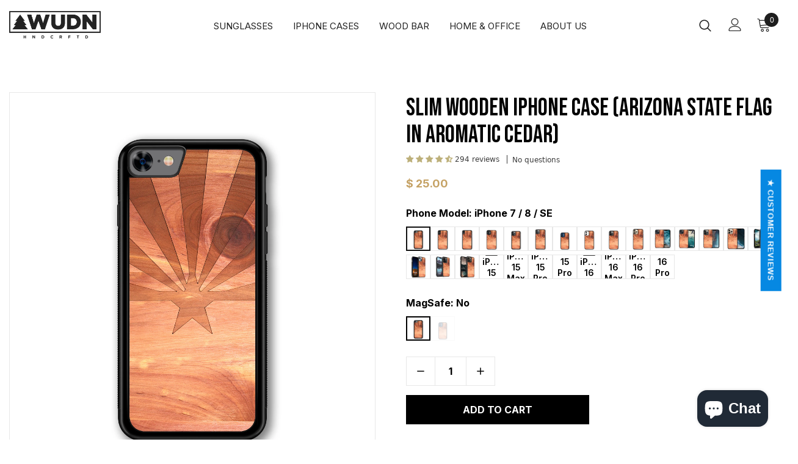

--- FILE ---
content_type: text/html; charset=utf-8
request_url: https://order.buywithprime.amazon.com/hxwj3i7s0l/widget-cart/w-w8SDw2X8q12iIQ6onZ7kv5
body_size: 37
content:
<script nonce="08508c04d1ab6524fe38df079ba3db69" type="application/javascript">
  const cartEnabled = 'true';
  if (cartEnabled === 'true') {
    import('https://cdn.us-east-1.prod.moon.dubai.aws.dev/5BxYQVlPVti7/B97IdePSMNDH/1/JxxUkZLaFh/scripts/cart.bundle.js').then(() => {
      window.cartLib.initializeCart(
        'bottom_right',
        'o-2e60c943-7d4d-4a5a-96fe-72f280088e2e',
        'arn:aws:rudolph:us-east-1:158113192558:order-managers/2pdky3a3be',
        'WUDN',
        'https://amazon-omni-cdn.com/tedk073v1rh/xd2q4lgd8gyvr5/cf503420-91a6-49e7-9f4b-6a48dcf5e118.jpeg',
        'WUDN-Logo-BLK-2048.png',
        'https://cdn.us-east-1.prod.moon.dubai.aws.dev/AoQtxP83g5K6/jjT7qv4oGvoy/1/amazon-ember.css',
        '',
        '',
        'se2j7c4ir5'
      );
    });
  }
</script>


--- FILE ---
content_type: text/html; charset=utf-8
request_url: https://order.buywithprime.amazon.com/hxwj3i7s0l/cart-event-bus/w-w8SDw2X8q12iIQ6onZ7kv5?ubid_ovr=c3127146-e96e-4457-acfb-ed15ac65664e
body_size: -65
content:
<!DOCTYPE html>
<html lang="en" color-scheme="light">
  <head>
    
    <meta charset="UTF-8"/>
    <meta name="robots" content="noindex">
    <meta http-equiv="X-UA-Compatible" content="IE=edge"/>
    <meta name="viewport" content="width=device-width, initial-scale=1.0"/>
    <meta name="widget-type" content="buyability">
    <title>Buy With Prime</title>
    <script nonce="99646868c6bb3774b91c4e05b36b68e1" data-sf-feature="sf-host" type="application/json">
      {
        "clickStreamTenantArn": "arn:aws:irtysh:us-east-1:158113192558:tenant/ae33da3a-787e-49fe-b892-d77ce1852d9c",
        "theme": "bwp",
        "skipPageLoadEmit": true
      }
    </script>
    <script nonce="99646868c6bb3774b91c4e05b36b68e1">
      window.clickstream = window.clickstream || {};
      window.clickstream.createTracker = (applicationId) => {
        return Promise
          ? new Promise((resolve) => {
            const intervalId = setInterval(() => {
              if (window.clickstream.__createClickstream) {
                clearInterval(intervalId);
                resolve(window.clickstream.__createClickstream(applicationId));
              }
            }, 100);
          })
          : undefined;
      };
    </script>
    <script nonce="99646868c6bb3774b91c4e05b36b68e1" id="clickstream-script" async src="/static/storefront-host/clickstream.f6759f7ec7dae1953b8a.js"></script>
    <script nonce="99646868c6bb3774b91c4e05b36b68e1">
      document
        .getElementById('clickstream-script')
        .addEventListener('load', () => {
          window.clickstream.init('arn:aws:irtysh:us-east-1:158113192558:tenant/ae33da3a-787e-49fe-b892-d77ce1852d9c');
        });
    </script>
    
    <script nonce="99646868c6bb3774b91c4e05b36b68e1" defer src="https://cdn.us-east-1.prod.moon.dubai.aws.dev/5BxYQVlPVti7/B97IdePSMNDH/1/JxxUkZLaFh/scripts/event_bus.bundle.js" data-sf-preload></script>
    <script nonce="99646868c6bb3774b91c4e05b36b68e1" id="amzn-style-data" type="application/json">
      {
        "buttonCornerRadius": "4",
        "buttonCornerType": "ROUND",
        "widgetLayout": "BUTTON_ONLY",
        "colorTheme": "LIGHT"
      }
    </script>
  </head>
  <body>
    <div id="no-op"></div>
  </body>
</html>
